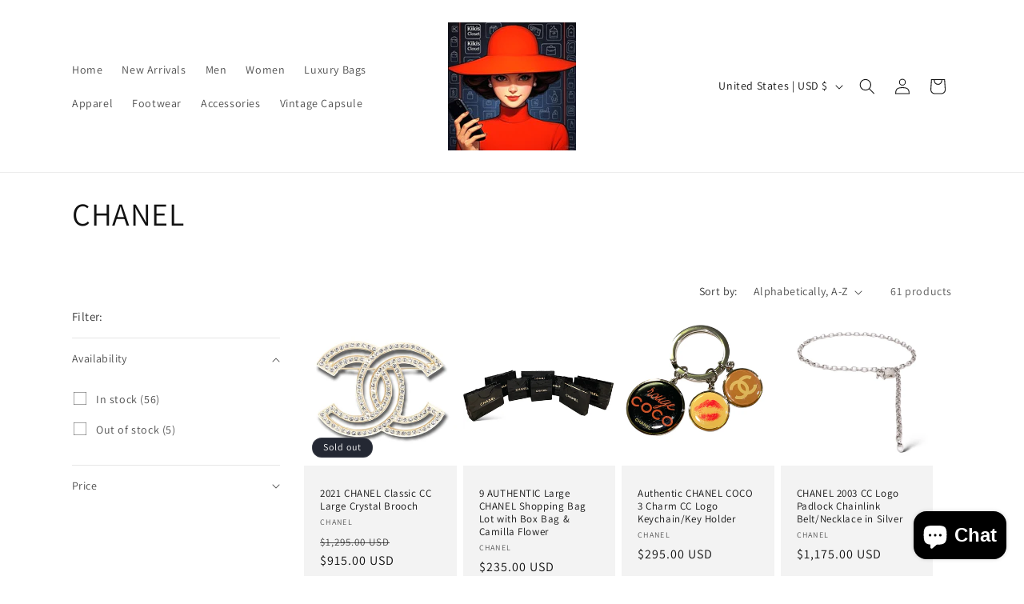

--- FILE ---
content_type: text/javascript
request_url: https://cdn.shopify.com/s/files/1/0288/6297/1988/t/4/assets/clever_adwords_global_tag.js?shop=kikis-closet-store.myshopify.com
body_size: -606
content:
$.getScript('https://www.googletagmanager.com/gtag/js?id=AW-313946238', function(){


  window.dataLayer = window.dataLayer || [];
  function gtag(){dataLayer.push(arguments);}
  gtag('js', new Date());

  gtag('config', 'AW-313946238');


});